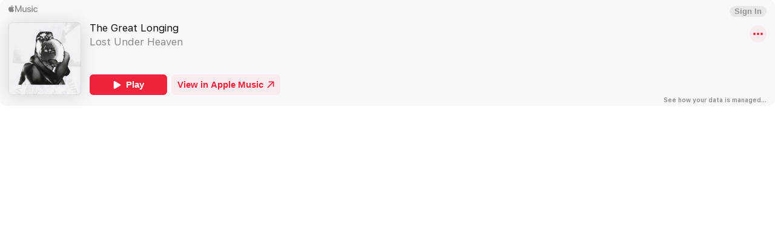

--- FILE ---
content_type: application/javascript
request_url: https://js-cdn.music.apple.com/musickit/v3/components/musickit-components/p-70a2b3a8.js
body_size: 5886
content:
/*!
 * IMPORTANT NOTE:
 * 
 *   This file is licensed only for the use of Apple developers in providing MusicKit Web Services,
 *   and is subject to the Apple Media Services Terms and Conditions and the Apple Developer Program
 *   License Agreement. You may not copy, modify, re-host, or create derivative works of this file or the
 *   accompanying Documentation, or any part thereof, including any updates, without Apple's written consent.
 * 
 *   ACKNOWLEDGEMENTS:
 *   https://js-cdn.music.apple.com/musickit/v1/acknowledgements.txt
 */
const e="musickit-components";let t,n,l,s=!1,o=!1,i=!1,r=!1,c=null,f=!1;const a={isDev:!1,isBrowser:!0,isServer:!1,isTesting:!1},u=e=>{const t=new URL(e,ge.t);return t.origin!==be.location.origin?t.href:t.pathname},d="http://www.w3.org/1999/xlink",$={},p=e=>"object"==(e=typeof e)||"function"===e,h=(e,t,...n)=>{let l=null,s=null,o=null,i=!1,r=!1;const c=[],f=t=>{for(let n=0;n<t.length;n++)l=t[n],Array.isArray(l)?f(l):null!=l&&"boolean"!=typeof l&&((i="function"!=typeof e&&!p(l))&&(l+=""),i&&r?c[c.length-1].l+=l:c.push(i?m(null,l):l),r=i)};if(f(n),t){t.key&&(s=t.key),t.name&&(o=t.name);{const e=t.className||t.class;e&&(t.class="object"!=typeof e?e:Object.keys(e).filter((t=>e[t])).join(" "))}}if("function"==typeof e)return e(null===t?{}:t,c,b);const a=m(e,null);return a.o=t,c.length>0&&(a.i=c),a.u=s,a.$=o,a},m=(e,t)=>({p:0,h:e,l:t,m:null,i:null,o:null,u:null,$:null}),y={},b={forEach:(e,t)=>e.map(w).forEach(t),map:(e,t)=>e.map(w).map(t).map(g)},w=e=>({vattrs:e.o,vchildren:e.i,vkey:e.u,vname:e.$,vtag:e.h,vtext:e.l}),g=e=>{if("function"==typeof e.vtag){const t=Object.assign({},e.vattrs);return e.vkey&&(t.key=e.vkey),e.vname&&(t.name=e.vname),h(e.vtag,t,...e.vchildren||[])}const t=m(e.vtag,e.vtext);return t.o=e.vattrs,t.i=e.vchildren,t.u=e.vkey,t.$=e.vname,t},v=e=>ae(e).g,k=(e,t,n)=>{const l=v(e);return{emit:e=>j(l,t,{bubbles:!!(4&n),composed:!!(2&n),cancelable:!!(1&n),detail:e})}},j=(e,t,n)=>{const l=ge.ce(t,n);return e.dispatchEvent(l),l},S=new WeakMap,O=e=>"sc-"+e.v,C=(e,t,n,l,s,o)=>{if(n!==l){let r=$e(e,t),c=t.toLowerCase();if("class"===t){const t=e.classList,s=x(n),o=x(l);t.remove(...s.filter((e=>e&&!o.includes(e)))),t.add(...o.filter((e=>e&&!s.includes(e))))}else if("style"===t){for(const t in n)l&&null!=l[t]||(t.includes("-")?e.style.removeProperty(t):e.style[t]="");for(const t in l)n&&l[t]===n[t]||(t.includes("-")?e.style.setProperty(t,l[t]):e.style[t]=l[t])}else if("key"===t);else if("ref"===t)l&&l(e);else if(r||"o"!==t[0]||"n"!==t[1]){const f=p(l);if((r||f&&null!==l)&&!s)try{if(e.tagName.includes("-"))e[t]=l;else{const s=null==l?"":l;"list"===t?r=!1:null!=n&&e[t]==s||(e[t]=s)}}catch(i){}let a=!1;c!==(c=c.replace(/^xlink\:?/,""))&&(t=c,a=!0),null==l||!1===l?!1===l&&""!==e.getAttribute(t)||(a?e.removeAttributeNS(d,t):e.removeAttribute(t)):(!r||4&o||s)&&!f&&(l=!0===l?"":l,a?e.setAttributeNS(d,t,l):e.setAttribute(t,l))}else t="-"===t[2]?t.slice(3):$e(be,c)?c.slice(2):c[2]+t.slice(3),n&&ge.rel(e,t,n,!1),l&&ge.ael(e,t,l,!1)}},M=/\s/,x=e=>e?e.split(M):[],R=(e,t,n,l)=>{const s=11===t.m.nodeType&&t.m.host?t.m.host:t.m,o=e&&e.o||$,i=t.o||$;for(l in o)l in i||C(s,l,o[l],void 0,n,t.p);for(l in i)C(s,l,o[l],i[l],n,t.p)},T=(e,o,c,f)=>{const a=o.i[c];let u,d,$,p=0;if(s||(i=!0,"slot"===a.h&&(t&&f.classList.add(t+"-s"),a.p|=a.i?2:1)),null!==a.l)u=a.m=we.createTextNode(a.l);else if(1&a.p)u=a.m=we.createTextNode("");else{if(r||(r="svg"===a.h),u=a.m=we.createElementNS(r?"http://www.w3.org/2000/svg":"http://www.w3.org/1999/xhtml",2&a.p?"slot-fb":a.h),r&&"foreignObject"===a.h&&(r=!1),R(null,a,r),null!=t&&u["s-si"]!==t&&u.classList.add(u["s-si"]=t),a.i)for(p=0;p<a.i.length;++p)d=T(e,a,p,u),d&&u.appendChild(d);"svg"===a.h?r=!1:"foreignObject"===u.tagName&&(r=!0)}return u["s-hn"]=l,3&a.p&&(u["s-sr"]=!0,u["s-cr"]=n,u["s-sn"]=a.$||"",$=e&&e.i&&e.i[c],$&&$.h===a.h&&e.m&&L(e.m,!1)),u},L=(e,t)=>{ge.p|=1;const n=e.childNodes;for(let s=n.length-1;s>=0;s--){const e=n[s];e["s-hn"]!==l&&e["s-ol"]&&(W(e).insertBefore(e,U(e)),e["s-ol"].remove(),e["s-ol"]=void 0,i=!0),t&&L(e,t)}ge.p&=-2},N=(e,t,n,s,o,i)=>{let r,c=e["s-cr"]&&e["s-cr"].parentNode||e;for(c.shadowRoot&&c.tagName===l&&(c=c.shadowRoot);o<=i;++o)s[o]&&(r=T(null,n,o,e),r&&(s[o].m=r,c.insertBefore(r,U(t))))},P=(e,t,n,l,s)=>{for(;t<=n;++t)(l=e[t])&&(s=l.m,q(l),o=!0,s["s-ol"]?s["s-ol"].remove():L(s,!0),s.remove())},E=(e,t)=>e.h===t.h&&("slot"===e.h?e.$===t.$:e.u===t.u),U=e=>e&&e["s-ol"]||e,W=e=>(e["s-ol"]?e["s-ol"]:e).parentNode,D=(e,t)=>{const n=t.m=e.m,l=e.i,s=t.i,o=t.h,i=t.l;let c;null===i?(r="svg"===o||"foreignObject"!==o&&r,"slot"===o||R(e,t,r),null!==l&&null!==s?((e,t,n,l)=>{let s,o,i=0,r=0,c=0,f=0,a=t.length-1,u=t[0],d=t[a],$=l.length-1,p=l[0],h=l[$];for(;i<=a&&r<=$;)if(null==u)u=t[++i];else if(null==d)d=t[--a];else if(null==p)p=l[++r];else if(null==h)h=l[--$];else if(E(u,p))D(u,p),u=t[++i],p=l[++r];else if(E(d,h))D(d,h),d=t[--a],h=l[--$];else if(E(u,h))"slot"!==u.h&&"slot"!==h.h||L(u.m.parentNode,!1),D(u,h),e.insertBefore(u.m,d.m.nextSibling),u=t[++i],h=l[--$];else if(E(d,p))"slot"!==u.h&&"slot"!==h.h||L(d.m.parentNode,!1),D(d,p),e.insertBefore(d.m,u.m),d=t[--a],p=l[++r];else{for(c=-1,f=i;f<=a;++f)if(t[f]&&null!==t[f].u&&t[f].u===p.u){c=f;break}c>=0?(o=t[c],o.h!==p.h?s=T(t&&t[r],n,c,e):(D(o,p),t[c]=void 0,s=o.m),p=l[++r]):(s=T(t&&t[r],n,r,e),p=l[++r]),s&&W(u.m).insertBefore(s,U(u.m))}i>a?N(e,null==l[$+1]?null:l[$+1].m,n,l,r,$):r>$&&P(t,i,a)})(n,l,t,s):null!==s?(null!==e.l&&(n.textContent=""),N(n,null,t,s,0,s.length-1)):null!==l&&P(l,0,l.length-1),r&&"svg"===o&&(r=!1)):(c=n["s-cr"])?c.parentNode.textContent=i:e.l!==i&&(n.data=i)},F=e=>{const t=e.childNodes;let n,l,s,o,i,r;for(l=0,s=t.length;l<s;l++)if(n=t[l],1===n.nodeType){if(n["s-sr"])for(i=n["s-sn"],n.hidden=!1,o=0;o<s;o++)if(r=t[o].nodeType,t[o]["s-hn"]!==n["s-hn"]||""!==i){if(1===r&&i===t[o].getAttribute("slot")){n.hidden=!0;break}}else if(1===r||3===r&&""!==t[o].textContent.trim()){n.hidden=!0;break}F(n)}},A=[],B=e=>{let t,n,l,s,i,r,c=0;const f=e.childNodes,a=f.length;for(;c<a;c++){if(t=f[c],t["s-sr"]&&(n=t["s-cr"])&&n.parentNode)for(l=n.parentNode.childNodes,s=t["s-sn"],r=l.length-1;r>=0;r--)n=l[r],n["s-cn"]||n["s-nr"]||n["s-hn"]===t["s-hn"]||(H(n,s)?(i=A.find((e=>e.k===n)),o=!0,n["s-sn"]=n["s-sn"]||s,i?i.j=t:A.push({j:t,k:n}),n["s-sr"]&&A.map((e=>{H(e.k,n["s-sn"])&&(i=A.find((e=>e.k===n)),i&&!e.j&&(e.j=i.j))}))):A.some((e=>e.k===n))||A.push({k:n}));1===t.nodeType&&B(t)}},H=(e,t)=>1===e.nodeType?null===e.getAttribute("slot")&&""===t||e.getAttribute("slot")===t:e["s-sn"]===t||""===t,q=e=>{e.o&&e.o.ref&&e.o.ref(null),e.i&&e.i.map(q)},V=(e,t)=>{t&&!e.S&&t["s-p"]&&t["s-p"].push(new Promise((t=>e.S=t)))},_=(e,t)=>{if(e.p|=16,!(4&e.p))return V(e,e.O),Re((()=>z(e,t)));e.p|=512},z=(e,t)=>{const n=e.C;let l;return t?(e.p|=256,e.M&&(e.M.map((([e,t])=>Y(n,e,t))),e.M=null),l=Y(n,"componentWillLoad")):l=Y(n,"componentWillUpdate"),Z(l,(()=>G(e,n,t)))},G=async(e,t,n)=>{const l=e.g,s=l["s-rc"];n&&(e=>{const t=e.R,n=e.g,l=t.p,s=((e,t)=>{let n=O(t);const l=ye.get(n);if(e=11===e.nodeType?e:we,l)if("string"==typeof l){let t,s=S.get(e=e.head||e);s||S.set(e,s=new Set),s.has(n)||(t=we.createElement("style"),t.innerHTML=l,e.insertBefore(t,e.querySelector("link")),s&&s.add(n))}else e.adoptedStyleSheets.includes(l)||(e.adoptedStyleSheets=[...e.adoptedStyleSheets,l]);return n})(n.shadowRoot?n.shadowRoot:n.getRootNode(),t);10&l&&(n["s-sc"]=s,n.classList.add(s+"-h"),2&l&&n.classList.add(s+"-s"))})(e);I(e,t),s&&(s.map((e=>e())),l["s-rc"]=void 0);{const t=l["s-p"],n=()=>K(e);0===t.length?n():(Promise.all(t).then(n),e.p|=4,t.length=0)}},I=(e,r)=>{try{c=r,r=r.render(),e.p&=-17,e.p|=2,((e,r)=>{const c=e.g,f=e.R,a=e.T||m(null,null),u=(e=>e&&e.h===y)(r)?r:h(null,null,r);if(l=c.tagName,f.L&&(u.o=u.o||{},f.L.map((([e,t])=>u.o[t]=c[e]))),u.h=null,u.p|=4,e.T=u,u.m=a.m=c.shadowRoot||c,t=c["s-sc"],n=c["s-cr"],s=0!=(1&f.p),o=!1,D(a,u),ge.p|=1,i){let e,t,n,l,s,o;B(u.m);let i=0;for(;i<A.length;i++)e=A[i],t=e.k,t["s-ol"]||(n=we.createTextNode(""),n["s-nr"]=t,t.parentNode.insertBefore(t["s-ol"]=n,t));for(i=0;i<A.length;i++)if(e=A[i],t=e.k,e.j){for(l=e.j.parentNode,s=e.j.nextSibling,n=t["s-ol"];n=n.previousSibling;)if(o=n["s-nr"],o&&o["s-sn"]===t["s-sn"]&&l===o.parentNode&&(o=o.nextSibling,!o||!o["s-nr"])){s=o;break}(!s&&l!==t.parentNode||t.nextSibling!==s)&&t!==s&&(!t["s-hn"]&&t["s-ol"]&&(t["s-hn"]=t["s-ol"].parentNode.nodeName),l.insertBefore(t,s))}else 1===t.nodeType&&(t.hidden=!0)}o&&F(u.m),ge.p&=-2,A.length=0})(e,r)}catch(f){pe(f,e.g)}return c=null,null},J=()=>c,K=e=>{const t=e.g,n=e.C,l=e.O;Y(n,"componentDidRender"),64&e.p||(e.p|=64,ee(t),Y(n,"componentDidLoad"),e.N(t),l||X()),e.P(t),e.S&&(e.S(),e.S=void 0),512&e.p&&xe((()=>_(e,!1))),e.p&=-517},Q=e=>{{const t=ae(e),n=t.g.isConnected;return n&&2==(18&t.p)&&_(t,!1),n}},X=()=>{ee(we.documentElement),xe((()=>j(be,"appload",{detail:{namespace:e}})))},Y=(e,t,n)=>{if(e&&e[t])try{return e[t](n)}catch(l){pe(l)}},Z=(e,t)=>e&&e.then?e.then(t):t(),ee=e=>e.setAttribute("hydrated",""),te=(e,t,n)=>{if(t.U){e.watchers&&(t.W=e.watchers);const l=Object.entries(t.U),s=e.prototype;if(l.map((([e,[l]])=>{31&l||2&n&&32&l?Object.defineProperty(s,e,{get(){return((e,t)=>ae(this).D.get(t))(0,e)},set(n){((e,t,n,l)=>{const s=ae(e),o=s.g,i=s.D.get(t),r=s.p,c=s.C;if(n=((e,t)=>null==e||p(e)?e:4&t?"false"!==e&&(""===e||!!e):2&t?parseFloat(e):1&t?e+"":e)(n,l.U[t][0]),(!(8&r)||void 0===i)&&n!==i&&(!Number.isNaN(i)||!Number.isNaN(n))&&(s.D.set(t,n),c)){if(l.W&&128&r){const e=l.W[t];e&&e.map((e=>{try{c[e](n,i,t)}catch(l){pe(l,o)}}))}if(2==(18&r)){if(c.componentShouldUpdate&&!1===c.componentShouldUpdate(n,i,t))return;_(s,!1)}}})(this,e,n,t)},configurable:!0,enumerable:!0}):1&n&&64&l&&Object.defineProperty(s,e,{value(...t){const n=ae(this);return n.F.then((()=>n.C[e](...t)))}})})),1&n){const n=new Map;s.attributeChangedCallback=function(e,t,l){ge.jmp((()=>{const t=n.get(e);if(this.hasOwnProperty(t))l=this[t],delete this[t];else if(s.hasOwnProperty(t)&&"number"==typeof this[t]&&this[t]==l)return;this[t]=(null!==l||"boolean"!=typeof this[t])&&l}))},e.observedAttributes=l.filter((([e,t])=>15&t[0])).map((([e,l])=>{const s=l[1]||e;return n.set(s,e),512&l[0]&&t.L.push([e,s]),s}))}}return e},ne=e=>{Y(e,"connectedCallback")},le=(e,t={})=>{const n=[],l=t.exclude||[],s=be.customElements,o=we.head,i=o.querySelector("meta[charset]"),r=we.createElement("style"),c=[];let f,a=!0;Object.assign(ge,t),ge.t=new URL(t.resourcesUrl||"./",we.baseURI).href,e.map((e=>{e[1].map((t=>{const o={p:t[0],v:t[1],U:t[2],A:t[3]};o.U=t[2],o.A=t[3],o.L=[],o.W={};const i=o.v,r=class extends HTMLElement{constructor(e){super(e),de(e=this,o),1&o.p&&e.attachShadow({mode:"open"})}connectedCallback(){f&&(clearTimeout(f),f=null),a?c.push(this):ge.jmp((()=>(e=>{if(0==(1&ge.p)){const t=ae(e),n=t.R,l=()=>{};if(1&t.p)oe(e,t,n.A),ne(t.C);else{t.p|=1,12&n.p&&(e=>{const t=e["s-cr"]=we.createComment("");t["s-cn"]=!0,e.insertBefore(t,e.firstChild)})(e);{let n=e;for(;n=n.parentNode||n.host;)if(n["s-p"]){V(t,t.O=n);break}}n.U&&Object.entries(n.U).map((([t,[n]])=>{if(31&n&&e.hasOwnProperty(t)){const n=e[t];delete e[t],e[t]=n}})),(async(e,t,n,l,s)=>{if(0==(32&t.p)){{if(t.p|=32,(s=me(n)).then){const e=()=>{};s=await s,e()}s.isProxied||(n.W=s.watchers,te(s,n,2),s.isProxied=!0);const e=()=>{};t.p|=8;try{new s(t)}catch(r){pe(r)}t.p&=-9,t.p|=128,e(),ne(t.C)}if(s.style){let e=s.style;const t=O(n);if(!ye.has(t)){const l=()=>{};((e,t,n)=>{let l=ye.get(e);ke&&n?(l=l||new CSSStyleSheet,"string"==typeof l?l=t:l.replaceSync(t)):l=t,ye.set(e,l)})(t,e,!!(1&n.p)),l()}}}const o=t.O,i=()=>_(t,!0);o&&o["s-rc"]?o["s-rc"].push(i):i()})(0,t,n)}l()}})(this)))}disconnectedCallback(){ge.jmp((()=>(()=>{if(0==(1&ge.p)){const e=ae(this),t=e.C;e.B&&(e.B.map((e=>e())),e.B=void 0),Y(t,"disconnectedCallback")}})()))}componentOnReady(){return ae(this).H}};o.q=e[0],l.includes(i)||s.get(i)||(n.push(i),s.define(i,te(r,o,1)))}))})),r.innerHTML=n+"{visibility:hidden}[hydrated]{visibility:inherit}",r.setAttribute("data-styles",""),o.insertBefore(r,i?i.nextSibling:o.firstChild),a=!1,c.length?c.map((e=>e.connectedCallback())):ge.jmp((()=>f=setTimeout(X,30)))},se=(e,t)=>t,oe=(e,t,n)=>{n&&n.map((([n,l,s])=>{const o=re(e,n),i=ie(t,s),r=ce(n);ge.ael(o,l,i,r),(t.B=t.B||[]).push((()=>ge.rel(o,l,i,r)))}))},ie=(e,t)=>n=>{try{256&e.p?e.C[t](n):(e.M=e.M||[]).push([t,n])}catch(l){pe(l)}},re=(e,t)=>8&t?be:e,ce=e=>0!=(2&e),fe=new WeakMap,ae=e=>fe.get(e),ue=(e,t)=>fe.set(t.C=e,t),de=(e,t)=>{const n={p:0,g:e,R:t,D:new Map};return n.F=new Promise((e=>n.P=e)),n.H=new Promise((e=>n.N=e)),e["s-p"]=[],e["s-rc"]=[],oe(e,n,t.A),fe.set(e,n)},$e=(e,t)=>t in e,pe=(e,t)=>(0,console.error)(e,t),he=new Map,me=e=>{const t=e.v.replace(/-/g,"_"),n=e.q,l=he.get(n);return l?l[t]:import(`./${n}.entry.js`).then((e=>(he.set(n,e),e[t])),pe)
/*!__STENCIL_STATIC_IMPORT_SWITCH__*/},ye=new Map,be="undefined"!=typeof window?window:{},we=be.document||{head:{}},ge={p:0,t:"",jmp:e=>e(),raf:e=>requestAnimationFrame(e),ael:(e,t,n,l)=>e.addEventListener(t,n,l),rel:(e,t,n,l)=>e.removeEventListener(t,n,l),ce:(e,t)=>new CustomEvent(e,t)},ve=e=>Promise.resolve(e),ke=(()=>{try{return new CSSStyleSheet,"function"==typeof(new CSSStyleSheet).replaceSync}catch(e){}return!1})(),je=[],Se=[],Oe=(e,t)=>n=>{e.push(n),f||(f=!0,t&&4&ge.p?xe(Me):ge.raf(Me))},Ce=e=>{for(let n=0;n<e.length;n++)try{e[n](performance.now())}catch(t){pe(t)}e.length=0},Me=()=>{Ce(je),Ce(Se),(f=je.length>0)&&ge.raf(Me)},xe=e=>ve().then(e),Re=Oe(Se,!0);export{a as B,se as F,y as H,e as N,u as a,le as b,v as c,we as d,k as e,Q as f,J as g,h,ve as p,ue as r,be as w}

--- FILE ---
content_type: application/javascript
request_url: https://embed.music.apple.com/build/p-e6f38de6.js
body_size: 5142
content:
const e="web-embed";let t,n,l,o=!1,s=!1,i=!1,c=!1,r=null,a=!1;const u={isDev:!1,isBrowser:!0,isServer:!1,isTesting:!1},f=e=>{const t=new URL(e,he.t);return t.origin!==me.location.origin?t.href:t.pathname},d={},$=e=>"object"==(e=typeof e)||"function"===e;function m(e){var t,n,l;return null!==(l=null===(n=null===(t=e.head)||void 0===t?void 0:t.querySelector('meta[name="csp-nonce"]'))||void 0===n?void 0:n.getAttribute("content"))&&void 0!==l?l:void 0}const p=(e,t,...n)=>{let l=null,o=null,s=!1,i=!1;const c=[],r=t=>{for(let n=0;n<t.length;n++)l=t[n],Array.isArray(l)?r(l):null!=l&&"boolean"!=typeof l&&((s="function"!=typeof e&&!$(l))&&(l+=""),s&&i?c[c.length-1].l+=l:c.push(s?h(null,l):l),i=s)};if(r(n),t){t.name&&(o=t.name);{const e=t.className||t.class;e&&(t.class="object"!=typeof e?e:Object.keys(e).filter((t=>e[t])).join(" "))}}const a=h(e,null);return a.o=t,c.length>0&&(a.i=c),a.u=o,a},h=(e,t)=>({$:0,m:e,l:t,p:null,i:null,o:null,u:null}),b={},y=e=>ie(e).h,w=(e,t,n)=>{const l=y(e);return{emit:e=>v(l,t,{bubbles:!!(4&n),composed:!!(2&n),cancelable:!!(1&n),detail:e})}},v=(e,t,n)=>{const l=he.ce(t,n);return e.dispatchEvent(l),l},g=new WeakMap,S=e=>"sc-"+e.v,j=(e,t,n,l,o,s)=>{if(n!==l){let c=ae(e,t),r=t.toLowerCase();if("class"===t){const t=e.classList,o=O(n),s=O(l);t.remove(...o.filter((e=>e&&!s.includes(e)))),t.add(...s.filter((e=>e&&!o.includes(e))))}else if("style"===t){for(const t in n)l&&null!=l[t]||(t.includes("-")?e.style.removeProperty(t):e.style[t]="");for(const t in l)n&&l[t]===n[t]||(t.includes("-")?e.style.setProperty(t,l[t]):e.style[t]=l[t])}else if("ref"===t)l&&l(e);else if(c||"o"!==t[0]||"n"!==t[1]){const r=$(l);if((c||r&&null!==l)&&!o)try{if(e.tagName.includes("-"))e[t]=l;else{const o=null==l?"":l;"list"===t?c=!1:null!=n&&e[t]==o||(e[t]=o)}}catch(i){}null==l||!1===l?!1===l&&""!==e.getAttribute(t)||e.removeAttribute(t):(!c||4&s||o)&&!r&&e.setAttribute(t,l=!0===l?"":l)}else t="-"===t[2]?t.slice(3):ae(me,r)?r.slice(2):r[2]+t.slice(3),n&&he.rel(e,t,n,!1),l&&he.ael(e,t,l,!1)}},k=/\s/,O=e=>e?e.split(k):[],M=(e,t,n,l)=>{const o=11===t.p.nodeType&&t.p.host?t.p.host:t.p,s=e&&e.o||d,i=t.o||d;for(l in s)l in i||j(o,l,s[l],void 0,n,t.$);for(l in i)j(o,l,s[l],i[l],n,t.$)},C=(e,s,r,a)=>{const u=s.i[r];let f,d,$,m=0;if(o||(i=!0,"slot"===u.m&&(t&&a.classList.add(t+"-s"),u.$|=u.i?2:1)),null!==u.l)f=u.p=pe.createTextNode(u.l);else if(1&u.$)f=u.p=pe.createTextNode("");else{if(c||(c="svg"===u.m),f=u.p=pe.createElementNS(c?"http://www.w3.org/2000/svg":"http://www.w3.org/1999/xhtml",2&u.$?"slot-fb":u.m),c&&"foreignObject"===u.m&&(c=!1),M(null,u,c),null!=t&&f["s-si"]!==t&&f.classList.add(f["s-si"]=t),u.i)for(m=0;m<u.i.length;++m)d=C(e,u,m,f),d&&f.appendChild(d);"svg"===u.m?c=!1:"foreignObject"===f.tagName&&(c=!0)}return f["s-hn"]=l,3&u.$&&(f["s-sr"]=!0,f["s-cr"]=n,f["s-sn"]=u.u||"",$=e&&e.i&&e.i[r],$&&$.m===u.m&&e.p&&R(e.p,!1)),f},R=(e,t)=>{he.$|=1;const n=e.childNodes;for(let o=n.length-1;o>=0;o--){const e=n[o];e["s-hn"]!==l&&e["s-ol"]&&(U(e).insertBefore(e,P(e)),e["s-ol"].remove(),e["s-ol"]=void 0,i=!0),t&&R(e,t)}he.$&=-2},T=(e,t,n,o,s,i)=>{let c,r=e["s-cr"]&&e["s-cr"].parentNode||e;for(r.shadowRoot&&r.tagName===l&&(r=r.shadowRoot);s<=i;++s)o[s]&&(c=C(null,n,s,e),c&&(o[s].p=c,r.insertBefore(c,P(t))))},L=(e,t,n,l,o)=>{for(;t<=n;++t)(l=e[t])&&(o=l.p,B(l),s=!0,o["s-ol"]?o["s-ol"].remove():R(o,!0),o.remove())},N=(e,t)=>e.m===t.m&&("slot"!==e.m||e.u===t.u),P=e=>e&&e["s-ol"]||e,U=e=>(e["s-ol"]?e["s-ol"]:e).parentNode,x=(e,t)=>{const n=t.p=e.p,l=e.i,o=t.i,s=t.m,i=t.l;let r;null===i?(c="svg"===s||"foreignObject"!==s&&c,"slot"===s||M(e,t,c),null!==l&&null!==o?((e,t,n,l)=>{let o,s=0,i=0,c=t.length-1,r=t[0],a=t[c],u=l.length-1,f=l[0],d=l[u];for(;s<=c&&i<=u;)null==r?r=t[++s]:null==a?a=t[--c]:null==f?f=l[++i]:null==d?d=l[--u]:N(r,f)?(x(r,f),r=t[++s],f=l[++i]):N(a,d)?(x(a,d),a=t[--c],d=l[--u]):N(r,d)?("slot"!==r.m&&"slot"!==d.m||R(r.p.parentNode,!1),x(r,d),e.insertBefore(r.p,a.p.nextSibling),r=t[++s],d=l[--u]):N(a,f)?("slot"!==r.m&&"slot"!==d.m||R(a.p.parentNode,!1),x(a,f),e.insertBefore(a.p,r.p),a=t[--c],f=l[++i]):(o=C(t&&t[i],n,i,e),f=l[++i],o&&U(r.p).insertBefore(o,P(r.p)));s>c?T(e,null==l[u+1]?null:l[u+1].p,n,l,i,u):i>u&&L(t,s,c)})(n,l,t,o):null!==o?(null!==e.l&&(n.textContent=""),T(n,null,t,o,0,o.length-1)):null!==l&&L(l,0,l.length-1),c&&"svg"===s&&(c=!1)):(r=n["s-cr"])?r.parentNode.textContent=i:e.l!==i&&(n.data=i)},D=e=>{const t=e.childNodes;let n,l,o,s,i,c;for(l=0,o=t.length;l<o;l++)if(n=t[l],1===n.nodeType){if(n["s-sr"])for(i=n["s-sn"],n.hidden=!1,s=0;s<o;s++)if(c=t[s].nodeType,t[s]["s-hn"]!==n["s-hn"]||""!==i){if(1===c&&i===t[s].getAttribute("slot")){n.hidden=!0;break}}else if(1===c||3===c&&""!==t[s].textContent.trim()){n.hidden=!0;break}D(n)}},W=[],E=e=>{let t,n,l,o,i,c,r=0;const a=e.childNodes,u=a.length;for(;r<u;r++){if(t=a[r],t["s-sr"]&&(n=t["s-cr"])&&n.parentNode)for(l=n.parentNode.childNodes,o=t["s-sn"],c=l.length-1;c>=0;c--)n=l[c],n["s-cn"]||n["s-nr"]||n["s-hn"]===t["s-hn"]||(A(n,o)?(i=W.find((e=>e.g===n)),s=!0,n["s-sn"]=n["s-sn"]||o,i?i.S=t:W.push({S:t,g:n}),n["s-sr"]&&W.map((e=>{A(e.g,n["s-sn"])&&(i=W.find((e=>e.g===n)),i&&!e.S&&(e.S=i.S))}))):W.some((e=>e.g===n))||W.push({g:n}));1===t.nodeType&&E(t)}},A=(e,t)=>1===e.nodeType?null===e.getAttribute("slot")&&""===t||e.getAttribute("slot")===t:e["s-sn"]===t||""===t,B=e=>{e.o&&e.o.ref&&e.o.ref(null),e.i&&e.i.map(B)},F=(e,t)=>{t&&!e.j&&t["s-p"]&&t["s-p"].push(new Promise((t=>e.j=t)))},H=(e,t)=>{if(e.$|=16,!(4&e.$))return F(e,e.k),Oe((()=>q(e,t)));e.$|=512},q=(e,t)=>{const n=e.O;let l;return t?(e.$|=256,e.M&&(e.M.map((([e,t])=>K(n,e,t))),e.M=null),l=K(n,"componentWillLoad")):l=K(n,"componentWillUpdate"),Q(l,(()=>V(e,n,t)))},V=async(e,t,n)=>{const l=e.h,o=l["s-rc"];n&&(e=>{const t=e.C,n=e.h,l=t.$,o=((e,t)=>{var n;let l=S(t);const o=$e.get(l);if(e=11===e.nodeType?e:pe,o)if("string"==typeof o){let t,s=g.get(e=e.head||e);if(s||g.set(e,s=new Set),!s.has(l)){{t=pe.createElement("style"),t.innerHTML=o;const l=null!==(n=he.R)&&void 0!==n?n:m(pe);null!=l&&t.setAttribute("nonce",l),e.insertBefore(t,e.querySelector("link"))}s&&s.add(l)}}else e.adoptedStyleSheets.includes(o)||(e.adoptedStyleSheets=[...e.adoptedStyleSheets,o]);return l})(n.shadowRoot?n.shadowRoot:n.getRootNode(),t);10&l&&(n["s-sc"]=o,n.classList.add(o+"-h"))})(e);_(e,t),o&&(o.map((e=>e())),l["s-rc"]=void 0);{const t=l["s-p"],n=()=>G(e);0===t.length?n():(Promise.all(t).then(n),e.$|=4,t.length=0)}},_=(e,c)=>{try{r=c,c=c.render(),e.$&=-17,e.$|=2,((e,c)=>{const r=e.h,a=e.C,u=e.T||h(null,null),f=(e=>e&&e.m===b)(c)?c:p(null,null,c);if(l=r.tagName,f.m=null,f.$|=4,e.T=f,f.p=u.p=r.shadowRoot||r,t=r["s-sc"],n=r["s-cr"],o=0!=(1&a.$),s=!1,x(u,f),he.$|=1,i){let e,t,n,l,o,s;E(f.p);let i=0;for(;i<W.length;i++)e=W[i],t=e.g,t["s-ol"]||(n=pe.createTextNode(""),n["s-nr"]=t,t.parentNode.insertBefore(t["s-ol"]=n,t));for(i=0;i<W.length;i++)if(e=W[i],t=e.g,e.S){for(l=e.S.parentNode,o=e.S.nextSibling,n=t["s-ol"];n=n.previousSibling;)if(s=n["s-nr"],s&&s["s-sn"]===t["s-sn"]&&l===s.parentNode&&(s=s.nextSibling,!s||!s["s-nr"])){o=s;break}(!o&&l!==t.parentNode||t.nextSibling!==o)&&t!==o&&(!t["s-hn"]&&t["s-ol"]&&(t["s-hn"]=t["s-ol"].parentNode.nodeName),l.insertBefore(t,o))}else 1===t.nodeType&&(t.hidden=!0)}s&&D(f.p),he.$&=-2,W.length=0})(e,c)}catch(a){ue(a,e.h)}return r=null,null},z=()=>r,G=e=>{const t=e.h,n=e.O,l=e.k;K(n,"componentDidRender"),64&e.$?K(n,"componentDidUpdate"):(e.$|=64,X(t),K(n,"componentDidLoad"),e.L(t),l||J()),e.N(t),e.j&&(e.j(),e.j=void 0),512&e.$&&ke((()=>H(e,!1))),e.$&=-517},I=e=>{{const t=ie(e),n=t.h.isConnected;return n&&2==(18&t.$)&&H(t,!1),n}},J=()=>{X(pe.documentElement),ke((()=>v(me,"appload",{detail:{namespace:e}})))},K=(e,t,n)=>{if(e&&e[t])try{return e[t](n)}catch(l){ue(l)}},Q=(e,t)=>e&&e.then?e.then(t):t(),X=e=>e.setAttribute("hydrated",""),Y=(e,t,n)=>{if(t.P){e.watchers&&(t.U=e.watchers);const l=Object.entries(t.P),o=e.prototype;if(l.map((([e,[l]])=>{31&l||2&n&&32&l?Object.defineProperty(o,e,{get(){return((e,t)=>ie(this).D.get(t))(0,e)},set(n){((e,t,n,l)=>{const o=ie(e),s=o.h,i=o.D.get(t),c=o.$,r=o.O;if(n=((e,t)=>null==e||$(e)?e:4&t?"false"!==e&&(""===e||!!e):2&t?parseFloat(e):1&t?e+"":e)(n,l.P[t][0]),(!(8&c)||void 0===i)&&n!==i&&(!Number.isNaN(i)||!Number.isNaN(n))&&(o.D.set(t,n),r)){if(l.U&&128&c){const e=l.U[t];e&&e.map((e=>{try{r[e](n,i,t)}catch(l){ue(l,s)}}))}2==(18&c)&&H(o,!1)}})(this,e,n,t)},configurable:!0,enumerable:!0}):1&n&&64&l&&Object.defineProperty(o,e,{value(...t){const n=ie(this);return n.W.then((()=>n.O[e](...t)))}})})),1&n){const t=new Map;o.attributeChangedCallback=function(e,n,l){he.jmp((()=>{const n=t.get(e);if(this.hasOwnProperty(n))l=this[n],delete this[n];else if(o.hasOwnProperty(n)&&"number"==typeof this[n]&&this[n]==l)return;this[n]=(null!==l||"boolean"!=typeof this[n])&&l}))},e.observedAttributes=l.filter((([e,t])=>15&t[0])).map((([e,n])=>{const l=n[1]||e;return t.set(l,e),l}))}}return e},Z=(e,t={})=>{var n;const l=[],o=t.exclude||[],s=me.customElements,i=pe.head,c=i.querySelector("meta[charset]"),r=pe.createElement("style"),a=[];let u,f=!0;Object.assign(he,t),he.t=new URL(t.resourcesUrl||"./",pe.baseURI).href,e.map((e=>{e[1].map((t=>{const n={$:t[0],v:t[1],P:t[2],A:t[3]};n.P=t[2],n.A=t[3],n.U={};const i=n.v,c=class extends HTMLElement{constructor(e){super(e),re(e=this,n),1&n.$&&e.attachShadow({mode:"open"})}connectedCallback(){u&&(clearTimeout(u),u=null),f?a.push(this):he.jmp((()=>(e=>{if(0==(1&he.$)){const t=ie(e),n=t.C,l=()=>{};if(1&t.$)ee(e,t,n.A);else{t.$|=1,12&n.$&&(e=>{const t=e["s-cr"]=pe.createComment("");t["s-cn"]=!0,e.insertBefore(t,e.firstChild)})(e);{let n=e;for(;n=n.parentNode||n.host;)if(n["s-p"]){F(t,t.k=n);break}}n.P&&Object.entries(n.P).map((([t,[n]])=>{if(31&n&&e.hasOwnProperty(t)){const n=e[t];delete e[t],e[t]=n}})),(async(e,t,n,l,o)=>{if(0==(32&t.$)){{if(t.$|=32,(o=de(n)).then){const e=()=>{};o=await o,e()}o.isProxied||(n.U=o.watchers,Y(o,n,2),o.isProxied=!0);const e=()=>{};t.$|=8;try{new o(t)}catch(c){ue(c)}t.$&=-9,t.$|=128,e()}if(o.style){let e=o.style;const t=S(n);if(!$e.has(t)){const l=()=>{};((e,t,n)=>{let l=$e.get(e);ye&&n?(l=l||new CSSStyleSheet,"string"==typeof l?l=t:l.replaceSync(t)):l=t,$e.set(e,l)})(t,e,!!(1&n.$)),l()}}}const s=t.k,i=()=>H(t,!0);s&&s["s-rc"]?s["s-rc"].push(i):i()})(0,t,n)}l()}})(this)))}disconnectedCallback(){he.jmp((()=>(()=>{if(0==(1&he.$)){const e=ie(this),t=e.O;e.B&&(e.B.map((e=>e())),e.B=void 0),K(t,"disconnectedCallback")}})()))}componentOnReady(){return ie(this).F}};n.H=e[0],o.includes(i)||s.get(i)||(l.push(i),s.define(i,Y(c,n,1)))}))}));{r.innerHTML=l+"{visibility:hidden}[hydrated]{visibility:inherit}",r.setAttribute("data-styles","");const e=null!==(n=he.R)&&void 0!==n?n:m(pe);null!=e&&r.setAttribute("nonce",e),i.insertBefore(r,c?c.nextSibling:i.firstChild)}f=!1,a.length?a.map((e=>e.connectedCallback())):he.jmp((()=>u=setTimeout(J,30)))},ee=(e,t,n)=>{n&&n.map((([n,l,o])=>{const s=ne(e,n),i=te(t,o),c=le(n);he.ael(s,l,i,c),(t.B=t.B||[]).push((()=>he.rel(s,l,i,c)))}))},te=(e,t)=>n=>{try{256&e.$?e.O[t](n):(e.M=e.M||[]).push([t,n])}catch(l){ue(l)}},ne=(e,t)=>8&t?me:e,le=e=>0!=(2&e),oe=e=>he.R=e,se=new WeakMap,ie=e=>se.get(e),ce=(e,t)=>se.set(t.O=e,t),re=(e,t)=>{const n={$:0,h:e,C:t,D:new Map};return n.W=new Promise((e=>n.N=e)),n.F=new Promise((e=>n.L=e)),e["s-p"]=[],e["s-rc"]=[],ee(e,n,t.A),se.set(e,n)},ae=(e,t)=>t in e,ue=(e,t)=>(0,console.error)(e,t),fe=new Map,de=e=>{const t=e.v.replace(/-/g,"_"),n=e.H,l=fe.get(n);return l?l[t]:import(`./${n}.entry.js`).then((e=>(fe.set(n,e),e[t])),ue)
/*!__STENCIL_STATIC_IMPORT_SWITCH__*/},$e=new Map,me="undefined"!=typeof window?window:{},pe=me.document||{head:{}},he={$:0,t:"",jmp:e=>e(),raf:e=>requestAnimationFrame(e),ael:(e,t,n,l)=>e.addEventListener(t,n,l),rel:(e,t,n,l)=>e.removeEventListener(t,n,l),ce:(e,t)=>new CustomEvent(e,t)},be=e=>Promise.resolve(e),ye=(()=>{try{return new CSSStyleSheet,"function"==typeof(new CSSStyleSheet).replaceSync}catch(e){}return!1})(),we=[],ve=[],ge=(e,t)=>n=>{e.push(n),a||(a=!0,t&&4&he.$?ke(je):he.raf(je))},Se=e=>{for(let n=0;n<e.length;n++)try{e[n](performance.now())}catch(t){ue(t)}e.length=0},je=()=>{Se(we),Se(ve),(a=we.length>0)&&he.raf(je)},ke=e=>be().then(e),Oe=ge(ve,!0);export{u as B,b as H,e as N,f as a,Z as b,w as c,pe as d,y as e,I as f,z as g,p as h,be as p,ce as r,oe as s,me as w}